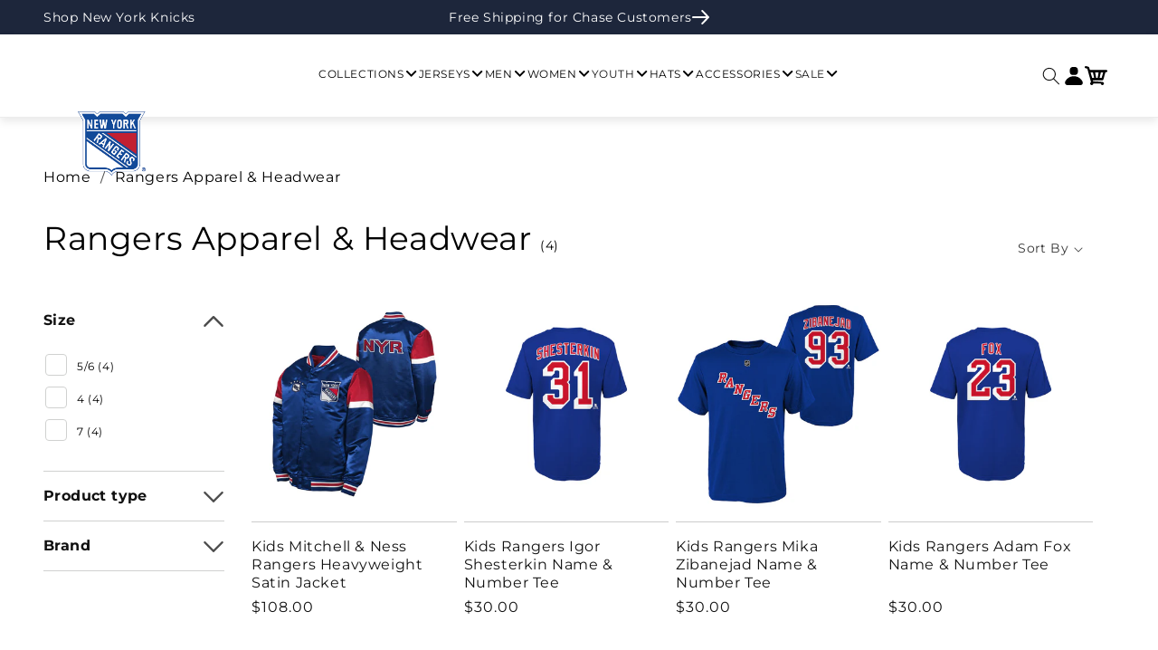

--- FILE ---
content_type: text/css
request_url: https://shop.msg.com/cdn/shop/t/74/assets/custom-rangers.css?v=10521119997649657111765311365
body_size: -340
content:
.collection-heading h1{font-family:var(--font-headings)!important}.footer__desktop-link-title{font-style:italic}.content-block__title-1,.content-block__title-2{font-weight:900;text-transform:uppercase;text-shadow:0px 1px,1px 0px,1px 1px}.main-hero__container .button_primary,a.shop-now-button{font-family:var(--font-headings)!important}.featured-collection-w-image__sliders-wrapper h2,.featured-collection__sliders-wrapper h2{color:#091f40}.shopify-section>hr{display:none!important}.three-column__h2{color:#091f40}.featured-collection-w-image__sliders-wrapper .collection-title{font-family:var(--font-text)}.menu-drawer__account{border-color:#012d8e!important;color:#012d8e!important}div.header__heading-logo-wrapper{width:75px;padding-top:75px}@media (min-width:768px){.main-hero__container{background-size:cover!important}.main-hero__content-block-wrapper{position:Absolute;left:0;right:0;top:0;bottom:0}.content-block__h2{font-size:32px!important}.content-block__title-2{font-family:var(--font-headings)!important}}@media (min-width:1024px){.content-block__h2{font-size:40px!important}.main-hero__content-block-wrapper{padding-left:100px!important}}@media (min-width:1440px){.featured-collection-w-image__img-wrapper{flex:1 0 620px!important}.featured-collection-w-image__slider-container{flex:0 0 770px!important}}
/*# sourceMappingURL=/cdn/shop/t/74/assets/custom-rangers.css.map?v=10521119997649657111765311365 */
